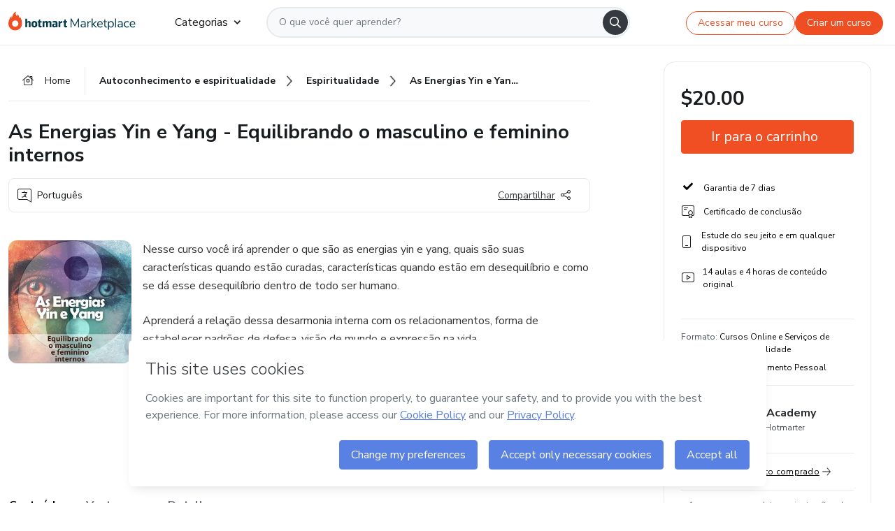

--- FILE ---
content_type: text/html;charset=UTF-8
request_url: https://sso.hotmart.com/signup?variant&noLogo&nofooter&transparent&embed&locale=pt-br&service=https%3A%2F%2Fapp.hotmart.com%2F&isEmbed=true&element=modal&url=https://sso.hotmart.com/signup?variant&noLogo&nofooter&transparent&embed&locale=pt-br&referrer=https://hotmart.com/marketplace/produtos/energiasyinyang/U61274325Y
body_size: 21949
content:
<!DOCTYPE html><html id="root" lang="pt-BR">
<head>
    <meta charset="UTF-8"/><meta http-equiv="X-UA-Compatible" content="IE=edge"/><meta name="viewport" content="width=device-width, initial-scale=1, shrink-to-fit=no"/><meta name="_csrf"/><meta name="_csrf_header"
          content="_csrf"/><title>Cadastro - Hotmart</title>

    <link rel="stylesheet" type="text/css" href="/webjars/normalize.css/8.0.1/normalize-112272e51c80ffe5bd01becd2ce7d656.css" /><link rel="stylesheet" type="text/css" href="/webjars/bootstrap/5.2.0/css/bootstrap-grid.min-c7188b04e91a2f04d198acbd020e193d.css" /><link rel="stylesheet" type="text/css" href="/webjars/material-components-web/14.0.0/dist/material-components-web.min-9da9033e8d04504fe54b3dbb1298fd78.css" /><link rel="stylesheet" type="text/css" href="/webjars/mdi__font/6.5.95/css/materialdesignicons.min-39eba25ee130ff95e98b93f32a61fa70.css" /><link rel="stylesheet" type="text/css" href="https://stackpath.bootstrapcdn.com/bootstrap/4.5.0/css/bootstrap.min.css" integrity="sha384-9aIt2nRpC12Uk9gS9baDl411NQApFmC26EwAOH8WgZl5MYYxFfc+NcPb1dKGj7Sk" crossorigin="anonymous"/><link rel="stylesheet" type="text/css" href="https://fonts.googleapis.com/css?family=Nunito+Sans:400,400i,700"/><link rel="stylesheet" type="text/css" href="/themes/custom/css/custom-64662a4b0e736b5f508636d616f5a5a1.css?v=0.10.1"/><link id="favicon" rel="shortcut icon" href="/favicon-transparent-11fb4799192313dd5474a343d9cc0a17.ico" type="image/x-icon"/><script type="text/javascript">
  class ClientInfo {
    #data = null;

    constructor() {
      // Ensures CLIENT_INFO as a singleton.
      if (!window.CLIENT_INFO) this.#fetchData();
    }
    /**
     * @description
     * Fetches client info. 
     * i.e: client IP, region, timezone and so on.
     */
    async #fetchData() {
      try {
        const response = await fetch('https://api-ip.hotmart.com/api/ip/info');

        if (response.status !== 200) throw response.status;

        this.#data = await response.json();
      } catch (error) {
        console.error('[API-IP-HOTMART]', error);
      }
    }

    async #getProperty(name = '') {
      if (this.#data) return this.#data[name];

      await this.#fetchData();
      return this.#data[name];
    }

    getIp() {
      return this.#getProperty('ip');
    }
  }
  // Attaches client location information to the Window object as soon as the client-info fragment is injected.
  window.CLIENT_INFO = new ClientInfo();
</script>
<script type="text/javascript" src="/analytics/analytics-3bdb0c17ce2ae3fce698f60f34cbc64a.js"></script>
    <script type="text/javascript" src="/analytics/analytics-dataLayer-754ae0dd54359dd8b25ccd0f660e69ae.js"></script>
    <script type="text/javascript" src="/utils/fields-90a70bd5e71881f870de5af4bb22077f.js"></script>
    <link rel="canonical" href="https://sso.hotmart.com/signup" /><meta http-equiv="X-UA-Compatible" content="IE=edge"/><meta name="viewport" content="width=device-width, initial-scale=1, shrink-to-fit=no"/></head>

<body class="hot-application dark-mode new-variant embed new-variant--transparent    without-footer"
    >
    <noscript>
  <iframe src="https://www.googletagmanager.com/ns.html?id=GTM-PKWBBW7" height="0" width="0"
    style="display:none;visibility:hidden">
  </iframe>
</noscript>
    
    <script type="text/javascript">
    /*<![CDATA[*/
    var GET_SERVICE_NAME = "Business Workspace"
    var GET_THEME_NAME = "custom"
    var GET_CLIENT_ID = "8cef361b-94f8-4679-bd92-9d1cb496452d"
    var IS_LOCAL = false
    var IS_STAGING = false
    var IS_PRODUCTION = true
    var ENV = "production"
    var RETRIEVE_DEVICE_FINGERPRINT = true
    var IS_PASSWORDLESS = false
    var IS_CLARITY_ENABLED = true
    
    /**
     * Error message mapping configuration for toast error conversion system
     * 
     * @description
     * Maps error keys to message pairs (default/override) used by the toast error
     * conversion system. When a toast error appears, the system matches the
     * 'default' message and replaces it with the 'override' message for field validation.
     * 
     * @example
     * // Toast shows default message: "Authentication failed"
     * // System converts to override: "Please verify your credentials"
     */
    var ERRORS_OVERRIDE = {
        'signup.email.duplicate': {
            default: "Email existente. Identificamos que voc\u00EA j\u00E1 possui uma conta com este email na Hotmart. Recupere sua senha e\/ou fa\u00E7a login.",
            override: "Este e-mail j\u00E1 est\u00E1 associado a uma conta. <a href=\"#\" onclick=\"switchToLogin()\">Clique para entrar na sua conta.<\/a>"
        },
        'login.invalid.credentials': {
            default: "Usu\u00E1rio ou senha inv\u00E1lidos.",
            override: "Email ou senha incorretos. Verifique se digitou tudo corretamente."
        },
        'passwordless.code.invalid': {
            default: "C\u00F3digo inv\u00E1lido",
            override: "C\u00F3digo inv\u00E1lido"
        },
        'passwordless.code.expired': {
            default: "C\u00F3digo expirado",
            override: "C\u00F3digo expirado"
        },
        'passwordless.authentication.failure': {
            default: "As credenciais s\u00E3o rejeitadas\/inv\u00E1lidas e a tentativa de autentica\u00E7\u00E3o falhou.",
            override: "C\u00F3digo inv\u00E1lido"
        }
    }
</script>
<script type="text/javascript">
  const getToggle = async (name) => {
    if (!name || window.ENV === 'production') return;

    TOGGLES = window.TOGGLES || new Map();

    if (TOGGLES.has(name)) return TOGGLES.get(name);

    try {
      const response = await fetch(`/rest/v1/unleash/toggle?toggle=${name}`)

      if (response.status !== 200) return;

      const {value} = await response.json();

      TOGGLES.set(name, !!value);

      return TOGGLES.get(name);
    } catch (error) {
      console.error('TOGGLE', error)
    }
  };
</script>
    <script type="text/javascript">
  /*<![CDATA[*/
  (() => {
    if (typeof window.injectFile === 'function') return;

    window.injectFile = (type, src, id = '') => {
      if (type === 'js') {
        const script = document.createElement('script');
        script.id = id;
        script.src = src;
        script.type = 'text/javascript';
        document.head.appendChild(script);

        return;
      }
      if (type === 'css') {
        const link = document.createElement('link');
        link.id = id;
        link.href = src;
        link.rel = 'stylesheet';
        link.as = 'stylesheet';
        link.type = 'text/css';
        document.head.appendChild(link);
      }
    }
  })();
  /*]]>*/
</script>

  <link id="js-production" rel="preload" as="script" href="/themes/custom/js/custom.bundle.min.js?v=0.10.1" /><script type="text/javascript">
  /*<![CDATA[*/
  (async () => {
    const type = "js";
    const stagingSrc = "\/themes\/custom\/js\/custom.bundle.js?v=0.10.1";
    const productionSrc = "\/themes\/custom\/js\/custom.bundle.min.js?v=0.10.1";
    const TOGGLE_NAME = 'SSO_PRODUCTION_BUNDLE_ACTIVE';
    
    try {
      const toggleValue = await getToggle(TOGGLE_NAME);
      const toggleActive = ENV === 'staging' && toggleValue === true;
      const isProduction = ENV === 'production';
      const src = isProduction || toggleActive ? productionSrc : stagingSrc;
      
      window.injectFile(type, src, `bundle-${type}`);
    } catch (error) {
      console.error('[Load bundle]', error)
    }
  })();
  /*]]>*/
  </script>
<script type="text/javascript" src="/webjars/es5-shim/4.5.9/es5-shim.min-136920ce3d575efb89300c3c277555fb.js"></script>
<script type="text/javascript" src="/webjars/css-vars-ponyfill/2.4.7/dist/css-vars-ponyfill.min-dc852ae58e431362175e9c153084bc4b.js"></script>
<script type="text/javascript" src="/webjars/jquery/3.6.1/jquery.min-00727d1d5d9c90f7de826f1a4a9cc632.js"></script>
<script type="text/javascript" src="/webjars/material-components-web/14.0.0/dist/material-components-web.min-3c99031127092dd1984f2e3aa6aeed8b.js"></script>
<script type="text/javascript" src="/webjars/dompurify/2.4.3/dist/purify.min-64ed1148755a7234aadfe2083c2a730b.js"></script>
<script type="text/javascript" src="//stackpath.bootstrapcdn.com/bootstrap/4.5.0/js/bootstrap.min.js"></script>
<script type="text/javascript" src="https://cdn.jsdelivr.net/npm/jquery-validation@1.17.0/dist/jquery.validate.min.js"></script>


<script type="text/javascript" src="/js/cas-61f5fd5b78d6ef99156138850adf0698.js?v=0.10.1,/js/material.js"></script>
<script type="text/javascript" src="//static.hotmart.com/hot-gdpr/cookieconsent.min.js"></script>

<script>
    if (typeof resourceLoadedSuccessfully === "function") {
        /*<![CDATA[*/
        const isEmbedded = true;
        /*]]>*/
        if (isEmbedded) {
            resourceLoadedSuccessfullyEmbedded();
        } else {
            resourceLoadedSuccessfully();
        }
    }
    cssVars({});

    function resourceLoadedSuccessfullyEmbedded() {
        /* 
        FROM cas-server-support-thymeleaf
        VERSION 6.3.7.4
        NEED TO CHECK DIFF WHEN UPDATING APEREO CAS PLATFORM, REMOVED FOCUS TO AVOID UNWANTED SCROLL
        */
        $(document).ready(function () {
            if (trackGeoLocation) {
                requestGeoPosition();
            }

            preserveAnchorTagOnForm();
            preventFormResubmission();

            let $revealpassword = $('.reveal-password');
            $revealpassword.mouseup(function (ev) {
                $('.pwd').attr('type', 'password');
                $(".reveal-password-icon").removeClass("mdi mdi-eye-off").addClass("mdi mdi-eye");
                ev.preventDefault();
            })

            $revealpassword.mousedown(function (ev) {
                $('.pwd').attr('type', 'text');
                $(".reveal-password-icon").removeClass("mdi mdi-eye").addClass("mdi mdi-eye-off");
                ev.preventDefault();
            });

            if (typeof (jqueryReady) == 'function') {
                jqueryReady();
            }
        });
    }
    
    function redirectToLogin() {
        let destination = "/login";
        let pathname = window.location.pathname;
        if (pathname.indexOf("/oidc/authorize") >= 0) {
            destination = "/oidc/authorize";
        } else if (pathname.indexOf("/oidc/oidcAuthorize") >= 0) {
            destination = "/oidc/oidcAuthorize";
        } else if (pathname.indexOf("/oauth2.0/authorize") >= 0) {
            destination = "/oauth2.0/authorize";
        }
        window.location.href = destination + window.location.search;
    }

    $(document).ready(function () {
        $('.toast').toast({animation: true, delay: 4000});
        $('.toast').toast('show');
    });

    function saveSignupState() {
        const state = {
            referrer: document.referrer,
            url: document.URL,
            isEmbed: window.self !== window.top,
            when: new Date()
        };

        localStorage.setItem("sso.signup.state", JSON.stringify(state));
    }
    
    function saveLoginState() {
        let origin;
        let ssoDomain = document.location.protocol + "//" + document.location.host;
        if (document.referrer && document.referrer.substring(0, ssoDomain.length) !== ssoDomain) {
            origin = document.referrer.split("?")[0];
        }

        /*<![CDATA[*/
        let propertyReferrer = ""
        /*]]>*/
        if(propertyReferrer != '') {
           origin = propertyReferrer;
        }

        let state;
        if (localStorage.getItem("sso.state")) {
            state = JSON.parse(localStorage.getItem("sso.state"));
            state.url = document.URL;
            state.referrer = origin ? origin : state.referrer;
            state.when = new Date();
        } else {
            state = {
                referrer: origin,
                url: document.URL,
                when: new Date()
            };
        }

        localStorage.setItem("sso.state", JSON.stringify(state));
    }

    function getUrlParameter(sUrl, sParam) {
        const sQueryString = sUrl.substring(sUrl.indexOf('?') + 1);
        let sPageURL = sQueryString,
            sURLVariables = sPageURL.split('&'),
            sParameterName,
            i;

        for (i = 0; i < sURLVariables.length; i++) {
            sParameterName = sURLVariables[i].split('=');

            if (sParameterName[0] === sParam) {
                return sParameterName[1] === undefined ? true : decodeURIComponent(sParameterName[1]);
            }
        }
    }

    function resolveRedirectUrl(fallbackUrl) {
        const sState = localStorage.getItem("sso.state");
        if (sState) {
            const state = JSON.parse(sState);
            if (state.referrer) {
                return state.referrer;
            } else {
                const service = getUrlParameter(state.url, "service");
                if (service) {
                    const url = getUrlParameter(service, "redirect_uri");
                    if (url) {
                        return url;
                    }

                    return service;
                }
            }
        }

        return fallbackUrl;
    }

    function loginEvent(url) {
        const transformedUrl = convertToSnakeCase(url.replace(/https_|http_|www_|_com|_br/g,''));
        analyticsEvent(GET_SERVICE_NAME, "Login", "Login", "Login", "login_" + transformedUrl);
    }

    function handleLoginRedirect(element) {
        /*<![CDATA[*/
        const fallbackUrl = "https://www.hotmart.com/pt-BR";
        /*]]>*/

        const url = resolveRedirectUrl(fallbackUrl);
        loginEvent(url)
        element.attr("href", url);
        window.top.location.href = url;
    }

    function togglePassword(button, fieldId) {
        const field = document.getElementById(fieldId);
        button.classList.add("mystyle");
        if (field.type === "password") {
            field.type = "text";
            // TODO replace only svg reference
            button.innerHTML = "<svg class=\"svg-inline--fa fa-eye-slash fa-w-20\" aria-hidden=\"true\" focusable=\"false\" data-prefix=\"far\" data-icon=\"eye-slash\" role=\"img\" xmlns=\"http://www.w3.org/2000/svg\" viewBox=\"0 0 640 512\" data-fa-i2svg=\"\"><path fill=\"currentColor\" d=\"M634 471L36 3.51A16 16 0 0 0 13.51 6l-10 12.49A16 16 0 0 0 6 41l598 467.49a16 16 0 0 0 22.49-2.49l10-12.49A16 16 0 0 0 634 471zM296.79 146.47l134.79 105.38C429.36 191.91 380.48 144 320 144a112.26 112.26 0 0 0-23.21 2.47zm46.42 219.07L208.42 260.16C210.65 320.09 259.53 368 320 368a113 113 0 0 0 23.21-2.46zM320 112c98.65 0 189.09 55 237.93 144a285.53 285.53 0 0 1-44 60.2l37.74 29.5a333.7 333.7 0 0 0 52.9-75.11 32.35 32.35 0 0 0 0-29.19C550.29 135.59 442.93 64 320 64c-36.7 0-71.71 7-104.63 18.81l46.41 36.29c18.94-4.3 38.34-7.1 58.22-7.1zm0 288c-98.65 0-189.08-55-237.93-144a285.47 285.47 0 0 1 44.05-60.19l-37.74-29.5a333.6 333.6 0 0 0-52.89 75.1 32.35 32.35 0 0 0 0 29.19C89.72 376.41 197.08 448 320 448c36.7 0 71.71-7.05 104.63-18.81l-46.41-36.28C359.28 397.2 339.89 400 320 400z\"></path></svg>";
        } else {
            field.type = "password";
            // TODO replace only svg reference
            button.innerHTML = "<svg class=\"svg-inline--fa fa-eye fa-w-18\" aria-hidden=\"true\" focusable=\"false\" data-prefix=\"far\" data-icon=\"eye\" role=\"img\" xmlns=\"http://www.w3.org/2000/svg\" viewBox=\"0 0 576 512\" data-fa-i2svg=\"\"><path fill=\"currentColor\" d=\"M288 144a110.94 110.94 0 0 0-31.24 5 55.4 55.4 0 0 1 7.24 27 56 56 0 0 1-56 56 55.4 55.4 0 0 1-27-7.24A111.71 111.71 0 1 0 288 144zm284.52 97.4C518.29 135.59 410.93 64 288 64S57.68 135.64 3.48 241.41a32.35 32.35 0 0 0 0 29.19C57.71 376.41 165.07 448 288 448s230.32-71.64 284.52-177.41a32.35 32.35 0 0 0 0-29.19zM288 400c-98.65 0-189.09-55-237.93-144C98.91 167 189.34 112 288 112s189.09 55 237.93 144C477.1 345 386.66 400 288 400z\"></path></svg>";
        }
    }

    function clearSessionAndRedirect(redirectUrl) {
        const urlLogin = "https:\/\/sso.hotmart.com\/signup?variant\u0026noLogo\u0026nofooter\u0026transparent\u0026embed\u0026locale=pt-br\u0026service=https%3A%2F%2Fapp.hotmart.com%2F\u0026isEmbed=true\u0026element=modal\u0026url=https:\/\/sso.hotmart.com\/signup?variant\u0026noLogo\u0026nofooter\u0026transparent\u0026embed\u0026locale=pt-br\u0026referrer=https:\/\/hotmart.com\/marketplace\/produtos\/energiasyinyang\/U61274325Y";
        const redirect = urlLogin || redirectUrl

        $('body').append('<div id="clearSessionDiv" class="d-none"></div>');
        $('<iframe>', {
            id: 'clearSessionIframe',
            src: location.origin + '/logout',
            onload: function () {
                setTimeout(function () {location.href = redirect;}, 500);
            }
        }).appendTo('#clearSessionDiv');
    }

    const clearUrlParam = (paramName = '') => {
        const url = new URL(window.location.href)
        const urlLogin = "https:\/\/sso.hotmart.com\/signup?variant\u0026noLogo\u0026nofooter\u0026transparent\u0026embed\u0026locale=pt-br\u0026service=https%3A%2F%2Fapp.hotmart.com%2F\u0026isEmbed=true\u0026element=modal\u0026url=https:\/\/sso.hotmart.com\/signup?variant\u0026noLogo\u0026nofooter\u0026transparent\u0026embed\u0026locale=pt-br\u0026referrer=https:\/\/hotmart.com\/marketplace\/produtos\/energiasyinyang\/U61274325Y";
        const redirect = urlLogin || url.href
        
        url.searchParams.delete(paramName)
        window.history.replaceState(null, '', url)

        window.location.href = redirect
    }

    const convertToSnakeCase = string => {
        return string.replace(/\W+/g, " ")
            .split(/ |\B(?=[A-Z])/)
            .map(word => word.toLowerCase())
            .join('_');
    }

    const createUUID = () => {
        return 'xxxxxxxx-xxxx-4xxx-yxxx-xxxxxxxxxxxx'.replace(/[xy]/g, c => {
            const r = (Math.random() * 16) | 0;
            const v = c === 'x' ? r : (r & 0x3) | 0x8;
            return v.toString(16);
        });
    }

    // Redirects the user to the correct domain if they are on a surrogate domain
    function redirectIfSurrogate() {
        const currentUrl = new URL(window.location.href);
        
        if (currentUrl.host.includes('-surrogate')) {
            const updatedHost = currentUrl.host.replace('-surrogate', '');
            
            currentUrl.host = updatedHost;
            
            window.location.href = currentUrl.toString();
        }
    }

    redirectIfSurrogate();
    
    scriptRunner = (fn) => {
        document.readyState === 'complete' ? fn() : window.addEventListener('load', fn)
    }
</script>
    <script>
  /*<![CDATA[*/
  var trackGeoLocation = false;
  var googleAnalyticsTrackingId = null;
  /*]]>*/
</script>
    <script type="text/javascript">
        $(document).ready(function () {
            let csrf = $('meta[name="_csrf"]').attr('content');
            let csrfHeader = $('meta[name="_csrf_header"]').attr('content');
            $('form').each(function () {
                $(this).append('<input type="hidden" name="' + csrfHeader + '" value="' + csrf + '"/>');
            });
        });
    </script>
<script type="text/javascript" src="/utils/cookies-6ba433f6da7132f97750cf18e2b4a74e.js"></script>
    <div class="modal fade" id="app-modal" tabindex="-1" role="dialog" aria-labelledby="myModalLabel" aria-hidden="true">
    <div class="modal-dialog modal-dialog-centered" role="document">
      <div class="modal-content">
        <button type="button" id="iconClose" class="close" data-dismiss="modal" aria-label="Close">
          <span aria-hidden="true">&times;</span>
        </button>
        <img loading="lazy" id="modal-image" alt="Icon modal"><div class="modal-header" id="modal-header">
          <h5 class="modal-title text-center" id="modal-title">Título do Modal</h5>
        </div>
        <div class="modal-body" id="modal-body"></div>
        <div class="modal-footer" id="modal-footer">
          <button type="button" id="buttonClose" class="btn modal-btn-close" data-dismiss="modal">Fechar</button>
          <button type="button" class="btn btn-primary modal-btn-action" id="actionButton">Salvar mudanças</button>
        </div>
      </div>
    </div>
  </div>

  
<script type="text/javascript">
  /*<![CDATA[*/
    const title = "Os Cookies est\u00E3o desativados";
    const body = "Os Cookies do seu navegador est\u00E3o desativados. Ative-os para acesar a plataforma. <a href=\"https:\/\/help.hotmart.com\/pt-BR\/article\/como-permitir-cookies-no-seu-navegador\/17198106086285\" class=\"font-weight-bold modal__link\" target=\"_blank\">Saiba mais<\/a>";
    const textActionButton = "Tentar novamente";
  /*]]>*/

  window.addEventListener('load', () => {
    if (!navigator.cookieEnabled) {
      const modal = new window.Modal();
      modal.show({
        title,
        body,
        textActionButton,
        hideCloseButton: true,
        hideCloseIcon: true,
        disableBackdrop: true,
        actionCallback: () => {
          window.location.reload();
        }
      });
    }
  })
  </script>
<main role="main" class="hot-login">
        <div id="loader" class="loader">
            <span class="spinner-border" role="status" aria-hidden="true"></span>
        </div>

        <div class="hot-authentication">
            <div id="authentication-wrapper" class="authentication-sidebar">
                <header id="login-custom-header" class="login-custom-header hidden">
        <hc-h id="header-title"size="small">Logo</hc-h>
    <img id="login-custom-header-logo" class="login-custom-header-logo hidden"><hc-button 
        id="help-button" class="hidden" variation="secondary" context="neutral" size="small"
        href="https://help.hotmart.com/pt-br/article/39413024793613/" target="_blank">
            <i slot="icon" class="fa-light fa-pen">
                <svg xmlns="http://www.w3.org/2000/svg" viewBox="0 0 512 512" class="circle-question" fill="#707780" width="14px"><!--!Font Awesome Free v7.0.1 by @fontawesome - https://fontawesome.com License - https://fontawesome.com/license/free Copyright 2025 Fonticons, Inc.--><path d="M464 256a208 208 0 1 0 -416 0 208 208 0 1 0 416 0zM0 256a256 256 0 1 1 512 0 256 256 0 1 1 -512 0zm256-80c-17.7 0-32 14.3-32 32 0 13.3-10.7 24-24 24s-24-10.7-24-24c0-44.2 35.8-80 80-80s80 35.8 80 80c0 47.2-36 67.2-56 74.5l0 3.8c0 13.3-10.7 24-24 24s-24-10.7-24-24l0-8.1c0-20.5 14.8-35.2 30.1-40.2 6.4-2.1 13.2-5.5 18.2-10.3 4.3-4.2 7.7-10 7.7-19.6 0-17.7-14.3-32-32-32zM224 368a32 32 0 1 1 64 0 32 32 0 1 1 -64 0z"/></svg>
            </i>
            <slot>Ajuda</slot>
        </hc-button>
</header>
                <div id="wrapper-card" class="authentication authentication-wrapper d-flex flex-column ">
                        <div class="authentication__main-content authentication-sidebar-content d-flex flex-column justify-content-end h-100 justify-content-center">
                            <div class="d-flex w-100 align-items-center justify-content-center login-title">
                                <hc-p id="brand-name"></hc-p>
                                <img id="brand-logo" class="brand-logo hidden" alt="Logo"></div>
                            <hc-h id="screen-title" class="page-title" size="small" strong>Criar conta</hc-h>
        <hc-p size="micro" id="signup">
            <span>Cadastro rápido, seguro e do seu jeito.</span>
        </hc-p>
        <form class="signup-form d-flex flex-column h-100" method="post" id="fm2" autocomplete="off">
            <div id="social-login-custom">
  <script type="text/javascript" defer>
    const signUpProvider = "1";
    const signUpProviderOk = "0";
    const signUpUserProfile = "SELLER";
    const signUpUrl = "\/signup?service=https%3A%2F%2Fapp.hotmart.com%2F";
    const isTemplateHotmartApp = GET_THEME_NAME === 'hotmart-app';

    function redirect(button) {
      const href = button?.getAttribute('data-href');
      const url = new URL(href, window.location.origin);
      const serviceEncoded = url.searchParams.get('service');

      if (window.RETRIEVE_DEVICE_FINGERPRINT && window.DEVICE_FINGERPRINT && serviceEncoded) {
        const serviceUrl = new URL(serviceEncoded);
        const did = window.DEVICE_FINGERPRINT;
        serviceUrl.searchParams.append('did', did);
        url.searchParams.set('service', serviceUrl.toString());
      }
      
      window.top.location.href = url.toString();
    }

    function showAgreeErrorToast() {
      const toastElement = document.getElementById('toast-error-agree')
      toastElement?.classList.remove('d-none');
      $('.toast').toast({ animation: true, delay: 4000 });
      $('.toast').toast('show');
    }

    function updateUrlWithParams(baseLocation, providerSelected) {
      const agreeCheckBox = document.getElementById('agreeCheckBox');
      const seller = document.getElementById('seller');
      const buyer = document.getElementById('buyer');

      let location = `${baseLocation}&providerSelected=${providerSelected}`;

      if (!agreeCheckBox?.checked) {
        location += '&agreeCheckBoxUnChecked=1';
      } else if (seller?.checked) {
        location += '&userProfile=SELLER';
      } else if (buyer?.checked || isTemplateHotmartApp) {
        location += '&userProfile=BUYER';
      }

      return location;
    }

    function validAgreeCheckBox() {
      const agreeCheckBox = document.getElementById('agreeCheckBox');
      return agreeCheckBox?.checked
    }

    function handleSignUpProvider(button) {
      const providerSelected = button.getAttribute("providerSelected");
      const providerInput = document.getElementById('providerSelected');
      let location = button.getAttribute('data-href');

      if (signUpProvider === '1' && signUpProviderOk === '0') {
        if (providerInput && providerSelected) {
          providerInput.value = providerSelected;
          location = updateUrlWithParams(signUpUrl, providerSelected);
        }
        syncAgreeCheckBoxState();
      }

      if (validAgreeCheckBox()) {
        window.top.location.href = location;
      } else {
        showAgreeErrorToast()
      }
    }

    function syncAgreeCheckBoxState() {
      const url = new URL(window.location.href);
      const agreeCheckBox = document.getElementById('agreeCheckBox');

      if (agreeCheckBox.checked) {
        url.searchParams.delete('agreeCheckBoxUnChecked');
        window.history.replaceState(null, '', url);
      }
    }

    function modalSignupApple(button) {
      if (!window.Modal) return;

      const modal = new window.Modal();
      const title = "Compartilhe seu email e melhore sua experi\u00EAncia";
      const body = "<p>Ao usar Apple para seu cadastro, voc\u00EA pode <strong>compartilhar<\/strong> ou <strong>ocultar<\/strong> seu email.<\/p><p>Se voc\u00EA optar por <strong>ocultar seu email<\/strong>, <strong>n\u00E3o conseguiremos identificar sua conta<\/strong> e direcionar as compras Hotmart para ela.<\/p><p>Sugerimos que selecione a op\u00E7\u00E3o <strong>Compartilhar Meu Email<\/strong> para uma melhor experi\u00EAncia com nossos produtos.<\/p>";
      const textButtonAction = "Ir para cadastro Apple";
      const textCloseButton = "Fechar";

      if (validAgreeCheckBox()) {
        modal.show({
          title: title,
          body: body,
          textActionButton: textButtonAction,
          textCloseButton: textCloseButton,
          image: 'themes/hotmart/images/modal-signup-apple.svg',
          disableBackdrop: true,
          actionCallback: () => {
            modal.hide();
            handleSignUpProvider(button);
          }
        });
      } else {
        showAgreeErrorToast()
      }
    }

    if (signUpProviderOk === '1') {
      const idProviderButton = 'providerButton_' + document.getElementById('providerSelected').value;
      const providerButton = document.getElementById(idProviderButton);

      if (providerButton) {
        analyticsEvent(GET_SERVICE_NAME, 'CreateYourAccount', 'CreateAnAccount', signUpUserProfile);
        redirect(providerButton);
      }
    }
  </script>

  <style>
    .sso-providers__button {
      flex: 1;
      font-size: 16px;
      width: 100%;
      font-weight: 400;
      height: 44px;
      border: 1px solid #D9D9D9;
      border-radius: 5px;
      background-color: transparent;
      margin-bottom: 10px;
    }

    .sso-providers__button__icon {
      font-size: 16px;
    }

    body.hot-application .sso-providers__button svg {
      fill: #000;
    }

    body.new-variant--light .sso-providers__button svg {
      fill: #fff;
    }

    body.new-variant--dark .sso-providers__button svg {
      fill: #000;
    }

    body.new-variant:not(.new-variant--light):not(.new-variant--dark) .sso-providers__button svg {
      fill: #000;
    }

    .sso_providers__button__dark {
      border: 0.87px solid #000;
    }

    .sso-providers__button__text {
      margin-left: 10px;
    }

    body.new-variant--dark span {
      color: #000 !important;
    }

    /* LIGHT/DARK MODE TEMPLATE CUSTOM */
    .dark-mode span {
      color: #fff !important;
    }

    .dark-mode .icon-white path {
      fill: #fff;
    }

    .divider-line {
      border-bottom: 1px solid #D9D9D9;
      margin: 10px 0;
      flex-basis: 45%;
    }

    .divider-container {
      display: flex;
      justify-content: center;
      column-gap: 5%;
      margin-bottom: var(--spacer-3);
    }

    .top-variant {
      margin-bottom: var(--spacer-4);
    }
  </style>
    <!-- SSO providers divider --><div role="alert" id="toast-error-agree" class="toast d-none" aria-live="assertive" aria-atomic="true">
    <div class="toast-body">
      <p class="mb-0">Aceite os Termos de Uso da Hotmart para continuar</p>
    </div>
  </div>
  <!-- Signin/up google --><div class="sso_providers">
    <!-- Render Google button first --><button track-event type="button"
          id="providerButton_google2" providerSelected="google2" class="sso-providers__button"
          onclick="handleSignUpProvider(this)" data-href="clientredirect?client_name=Google&amp;service=https%3A%2F%2Fapp.hotmart.com%2F&amp;locale=pt-br">

          <svg xmlns="http://www.w3.org/2000/svg" width="16" class="sso-providers__button__icon svg-inline--fa"
            viewBox="-3 0 262 262" preserveAspectRatio="xMidYMid">
            <path
              d="M255.878 133.451c0-10.734-.871-18.567-2.756-26.69H130.55v48.448h71.947c-1.45 12.04-9.283 30.172-26.69 42.356l-.244 1.622 38.755 30.023 2.685.268c24.659-22.774 38.875-56.282 38.875-96.027"
              fill="#4285F4" /><path
              d="M130.55 261.1c35.248 0 64.839-11.605 86.453-31.622l-41.196-31.913c-11.024 7.688-25.82 13.055-45.257 13.055-34.523 0-63.824-22.773-74.269-54.25l-1.531.13-40.298 31.187-.527 1.465C35.393 231.798 79.49 261.1 130.55 261.1"
              fill="#34A853" /><path
              d="M56.281 156.37c-2.756-8.123-4.351-16.827-4.351-25.82 0-8.994 1.595-17.697 4.206-25.82l-.073-1.73L15.26 71.312l-1.335.635C5.077 89.644 0 109.517 0 130.55s5.077 40.905 13.925 58.602l42.356-32.782"
              fill="#FBBC05" /><path
              d="M130.55 50.479c24.514 0 41.05 10.589 50.479 19.438l36.844-35.974C195.245 12.91 165.798 0 130.55 0 79.49 0 35.393 29.301 13.925 71.947l42.211 32.783c10.59-31.477 39.891-54.251 74.414-54.251"
              fill="#EB4335" /></svg>
          <span class="sso-providers__button__text">Entrar com Google</span>
        </button>
      <!-- Signin/up apple --><!-- Render Apple button second --><button track-event type="button"
          id="providerButton_apple" providerSelected="apple" class="sso-providers__button"
          onclick="modalSignupApple(this)" data-href="clientredirect?client_name=Apple&amp;service=https%3A%2F%2Fapp.hotmart.com%2F&amp;locale=pt-br">

          <svg xmlns="http://www.w3.org/2000/svg" width="16"
            class="sso-providers__button__icon icon-white svg-inline--fa" viewBox="0 0 17 21" fill="none">
            <path
              d="M14.2182 10.6686C14.2093 9.01443 14.9501 7.76593 16.4496 6.84646C15.6106 5.63402 14.3432 4.96695 12.6696 4.83624C11.0853 4.71004 9.35373 5.76923 8.72001 5.76923C8.05059 5.76923 6.51537 4.88131 5.31041 4.88131C2.82016 4.92188 0.173706 6.88702 0.173706 10.8849C0.173706 12.0658 0.387921 13.2858 0.816352 14.5448C1.38759 16.1989 3.44942 20.2554 5.6005 20.1878C6.72513 20.1608 7.51951 19.381 8.98331 19.381C10.4025 19.381 11.1389 20.1878 12.3929 20.1878C14.5618 20.1563 16.4273 16.4694 16.9718 14.8107C14.062 13.427 14.2182 10.7542 14.2182 10.6686ZM11.6922 3.26773C12.9106 1.80739 12.799 0.477765 12.7633 0C11.6878 0.063101 10.4427 0.739183 9.73307 1.57302C8.95208 2.46545 8.4924 3.56971 8.59059 4.8137C9.75538 4.90385 10.8175 4.29988 11.6922 3.26773Z" /></svg>
          <span class="sso-providers__button__text">Entrar com Apple</span>
        </button>
      <input type="hidden" id="providerSelected" name="providerSelected"
      value="SELLER" /></div>

  <div id="sso-providers-divider">
    <div>
      <div class="divider-container">
        <div class="divider-line"></div>
          <span class="text-muted">ou</span>
        <div class="divider-line"></div>
      </div>
    </div>
  </div>
  </div>
<div class="flex-grow-1 d-flex flex-column align-items-center">
                    <hc-form-field>
                        <label class="auth__profile-text" for="name">Nome</label>
                        <input id="name"
                            tabindex="1"
                            type="text"
                            placeholder="Seu nome completo" name="name" value=""
                        /></hc-form-field> 

                    <hc-form-field>
                        <label slot="label" for="username">Email</label>
                        <input id="username"
                            tabindex="2"
                            type="text"
                            placeholder="Seu email" name="username" value=""
                        /></hc-form-field> 

                <hc-form-field icon-position="end">
                    <label slot="label" for="password">Senha</label>
                    <input id="password"
                        type="password"
                        name="password"
                        tabindex="3"
                        maxlength="20"
                        placeholder="Digite a senha desejada" value=""
                    /><span class="js-show-password">
                        <button type="button" class="hot-btn--link mb-2" onclick="togglePassword(this, 'password')">
                            <svg class="svg-inline--fa fa-eye fa-w-18" aria-hidden="true" focusable="false" data-prefix="far" data-icon="eye" role="img" xmlns="http://www.w3.org/2000/svg" viewBox="0 0 576 512" data-fa-i2svg=""><path fill="currentColor" d="M288 144a110.94 110.94 0 0 0-31.24 5 55.4 55.4 0 0 1 7.24 27 56 56 0 0 1-56 56 55.4 55.4 0 0 1-27-7.24A111.71 111.71 0 1 0 288 144zm284.52 97.4C518.29 135.59 410.93 64 288 64S57.68 135.64 3.48 241.41a32.35 32.35 0 0 0 0 29.19C57.71 376.41 165.07 448 288 448s230.32-71.64 284.52-177.41a32.35 32.35 0 0 0 0-29.19zM288 400c-98.65 0-189.09-55-237.93-144C98.91 167 189.34 112 288 112s189.09 55 237.93 144C477.1 345 386.66 400 288 400z"></path></svg>
                        </button>
                    </span>
                </hc-form-field>

                <hc-form-field icon-position="end">
                    <label slot="label" for="passwordConfirmation">Confirmar senha</label>
                    <input id="passwordConfirmation"
                        type="password"
                        name="passwordConfirmation"
                        tabindex="4"
                        maxlength="20"
                        placeholder="Digite a senha novamente" value=""
                    /><span class="js-show-password">
                        <button type="button" class="hot-btn--link mb-2" onclick="togglePassword(this, 'passwordConfirmation')">
                            <svg class="svg-inline--fa fa-eye fa-w-18" aria-hidden="true" focusable="false" data-prefix="far" data-icon="eye" role="img" xmlns="http://www.w3.org/2000/svg" viewBox="0 0 576 512" data-fa-i2svg=""><path fill="currentColor" d="M288 144a110.94 110.94 0 0 0-31.24 5 55.4 55.4 0 0 1 7.24 27 56 56 0 0 1-56 56 55.4 55.4 0 0 1-27-7.24A111.71 111.71 0 1 0 288 144zm284.52 97.4C518.29 135.59 410.93 64 288 64S57.68 135.64 3.48 241.41a32.35 32.35 0 0 0 0 29.19C57.71 376.41 165.07 448 288 448s230.32-71.64 284.52-177.41a32.35 32.35 0 0 0 0-29.19zM288 400c-98.65 0-189.09-55-237.93-144C98.91 167 189.34 112 288 112s189.09 55 237.93 144C477.1 345 386.66 400 288 400z"></path></svg>
                        </button>
                    </span>
                </hc-form-field>

                <hc-p size="nano">
                    <span>A senha deve conter: mais de 7 caracteres, letras e números</span>
                </hc-p>

                <div id="userProfileOptions" class="hidden">
                    <p class="auth__profile-text mb-2">O que você busca na Hotmart?</p>
        
                    <div class="auth__profile-box mb-4 d-flex flex-wrap">
                      <input tabindex="5" id="seller" class="auth__profile-input d-none" type="radio" name="profile" value="SELLER" checked="checked"><label class="auth__profile-label p-3 flex-grow-1 m-0 w-50 text-center position-relative text-capitalize"
                             for="seller">Vender Produtos</label>
                      <input tabindex="6" id="buyer" class="auth__profile-input d-none" type="radio" name="profile" value="BUYER"><label class="auth__profile-label p-3 flex-grow-1 m-0 w-50 text-center position-relative text-capitalize"
                             for="buyer">Comprar Produtos</label>
                    </div>
                </div>

                <input id="sparkleSignupProfile" type="hidden" name="profile" value="" style="display: none;"/><div class="hot-custom-control hot-custom-checkbox text-left mb-3 mt-4">
                    <input track-event tabindex="7" name="agreementAccepted" type="checkbox" class="hot-custom-control__input" id="agreeCheckBox" value="true"><input type="hidden" name="_agreementAccepted" value="on"/><label class="hot-custom-control__label" for="agreeCheckBox">
                      <hc-p size="micro">Estou ciente e concordo com o <a href="https://www.hotmart.com/tos" class="showcase-link" target="_blank">Termos de Uso</a> e com a <a href="https://www.hotmart.com/pp" class="showcase-link" target="_blank">Políticas</a> da Hotmart.</hc-p>
                    </label>
                  </div>
       
                    <button class="hot-btn hot-btn--custom-brand auth-login w-100 mb-4 p-btn auth-line-height auth-border-radius"
                    track-event
                    data-test-id="signup-submit"
                    name="submit"
                    accesskey="l"
                    tabindex="7"
                    type="submit"
                    id="signup-submit">
                        <span id="text-btn-register">Cadastre-se agora</span>
                        <span id="spinner" class="spinner-border spinner-border-sm" role="status" aria-hidden="true"></span>
                    </button>
                    
                    <div class="d-flex justify-content-center no-footer">
                        <span>Já tem uma conta?</span>
                        <a class="ml-1"
                            track-event
                            id="already-have-account"
                            onclick="analyticsEvent(GET_SERVICE_NAME, 'CreateYourAccount', 'AlreadyHaveAnAccount', 'AlreadyHaveAnAccount')"
                            target="_top"
                            href="/login?variant&amp;noLogo&amp;nofooter&amp;transparent&amp;embed&amp;locale=pt-br&amp;service=https%3A%2F%2Fapp.hotmart.com%2F&amp;isEmbed=true&amp;element=modal&amp;url=https://sso.hotmart.com/signup?variant&amp;noLogo&amp;nofooter&amp;transparent&amp;embed&amp;locale=pt-br&amp;referrer=https://hotmart.com/marketplace/produtos/energiasyinyang/U61274325Y">
                             <span>Acesse aqui</span>
                         </a>
                    </div>

                    <div id="powered-by" class="d-flex justify-content-center align-items-center login-powered-by">
  <p class="mb-0 mr-2 mt-1">
    Powered by
  </p>
  <img id="powered-by-image" src="themes/custom/images/hot-logo-dark.svg" alt="Powered by Hotmart"/></div>

                    <input type="hidden" name="embedFlow" id="embedFlow" value="true"/><input type="hidden" name="execution" value="[base64]"/><input type="hidden" name="_eventId" value="submit"/><input type="hidden" name="geolocation"/></div>
        </form>
        <script type="text/javascript">
    function sanitizeHTML (value) {
        return DOMPurify.sanitize(value, { ALLOWED_TAGS: ['#text'] })
    }

    function switchToLogin() {
        const currentUrl = new URL(window.location.href);
        window.location.href = '/login' + currentUrl.search;
    }

    function signupRolePerService() {
        /*<![CDATA[*/
        const signupRoleDefaultValue = "";
        /*]]>*/
        const userProfileOptions = document.getElementById('userProfileOptions');
        const sparkleSignupProfile = document.getElementById('sparkleSignupProfile');
        const sellerCheckbox = document.getElementById('seller');
        const buyerCheckbox = document.getElementById('buyer');

        const normalizedValue = signupRoleDefaultValue.trim().toUpperCase();

        if (!normalizedValue || normalizedValue === '') {
            userProfileOptions.classList.remove('hidden');
            if (sparkleSignupProfile) {
                sparkleSignupProfile.style.display = 'none';
            }
        } else {
            userProfileOptions.classList.add('hidden');

            if (sellerCheckbox) sellerCheckbox.checked = false;
            if (buyerCheckbox) buyerCheckbox.checked = false;

            if (sparkleSignupProfile) {
                sparkleSignupProfile.value = normalizedValue;
                sparkleSignupProfile.style.display = 'block';
            }
        }
    }
    
    /*<![CDATA[*/
    $(document).ready(function () {
      const userUuid = window.SSO_USER ? window.SSO_USER?.get('uuid') : null;

      $("#spinner").hide()
      
      signupRolePerService()
      
      document.getElementById('fm2').addEventListener("submit", (e) => {
        const formData = new FormData(e.target)
        const formProps = Object.fromEntries(formData)
        const newValueName = sanitizeHTML(formProps.name)
        const newValueUsername = sanitizeHTML(formProps.username)
        
        document.getElementById('name').value = newValueName
        document.getElementById('username').value = newValueUsername
      })
      
      
      $('.auth__profile-input').change(function(){
          const selectedRadio = $(this).val().toLowerCase();
          $('.agreement-inner').hide();
          $('.agreement-inner.inner-' + selectedRadio).show();
      });

      $.validator.addMethod("password",function(value,element){
          return this.optional(element) || /^((?=.*\d)(?=.*[a-zA-Z])\S{7,20})$/g.test(value);
      },"No m\u00EDnimo 7 caracteres, com ao menos uma letra e um n\u00FAmero.");

      $("#fm2").validate({
              rules: {
                  name: {
                      required: true,
                  },
                  username: {
                      required: true,
                      email: true
                  },
                  password: {
                      required: true,
                      password: true,
                  },
                  passwordConfirmation: {
                      required: true,
                      password: true,
                  },
                  agreementAccepted: {
                    required: true
                  }
              },
              errorClass: 'invalid-feedback',

              onkeyup: function(element, event) {
                  this.element(element);
              },
              invalidHandler: function() {
                  $("#spinner").hide()
                  $(":submit").attr("disabled", false);
              },
              highlight: function(element) {
                  $(element).closest('input').addClass('is-invalid');
              },
              unhighlight: function(element) {
                  $(element).closest('input').removeClass('is-invalid');
              },
              submitHandler: function() {
                  $("#text-btn-register").hide()
                  $("#spinner").show()
                  $(":submit").attr("disabled", true);
                  if(hasFieldValue('#name') &&
                    isValidEmail('#username') &&
                    isValidPassword('#password') &&
                    isValidPassword('#passwordConfirmation') &&
                    isRadioSelected('.auth__profile-input') &&
                    isFieldChecked('#agreeCheckBox')) {
                      saveSignupState();
                  }
                  // TODO: remover evento após rollout do signup code
                  analyticsEvent(GET_SERVICE_NAME, 'CreateYourAccount', 'CreateAnAccount', $("input[type='radio']:checked").val(), convertToSnakeCase(`signup${GET_SERVICE_NAME}`));

                  analyticsEventV2(
                    GET_SERVICE_NAME,
                    'signup_form_submit',
                    {
                        cm_signup_form_submit: 1,
                        signup_uuid: userUuid,
                        email: $('#username').val()
                    }
                  );

                  return true;
              },
              /*<![CDATA[*/
              messages: {
                  name: {
                      required: "Nome completo \u00E9 obrigat\u00F3rio"
                  },
                  username: {
                      required: "Email \u00E9 obrigat\u00F3rio",
                      email: "Digite um endere\u00E7o de email v\u00E1lido"
                  },
                  password: {
                      required: "Senha \u00E9 obrigat\u00F3ria",
                  },
                  passwordConfirmation: {
                      required: "Senha \u00E9 obrigat\u00F3ria",
                  },
                  agreementAccepted: {
                    required: "Aceite os Termos de Uso da Hotmart para continuar"
                  }
              }
          });
          /*]]>*/

        analyticsPageViews(
            GET_SERVICE_NAME,
            "Sign Up",
            "Create Your Account",
            GET_THEME_NAME,
            {
                signup_uuid: userUuid,
                cm_signup_page: 1
            }
        )
  });
</script>
        <script type="text/javascript">

  (async () => {
    const ssoProd = 'sso.hotmart.com';
    const ssoStg = 'sso.buildstaging.com';
    const isLocal = window.location.host !== ssoProd && window.location.host !== ssoStg;
    
    const urlTrackingStg = 'https://tracking-api.buildstaging.com';
    const urlTrackingProd = 'https://tracking-api.hotmart.com';
    
    const trackingApi = window.location.host === ssoProd ? urlTrackingProd : urlTrackingStg;
    
    sendDatahub = async (data) => {
      try {
        if (isLocal) {
          localStorage.setItem(`hot-sso:event${Date.now()}`, JSON.stringify(data));
          return;
        }
        const response = await fetch(`${trackingApi}/rest/track/event/json`, {
          method: 'POST',
          body: JSON.stringify(data)
        })
        return response;
      } catch (error) {
        console.error('[HOT-SSO-datahub-track]', error);
      }
    };
  })();
</script>

  <script type="text/javascript">
    const uuid = createUUID();
    
    const WAF_STATUS = { 
      LOADING: 'LOADING',
      SUCCESS: 'SUCCESS',
      ERROR: 'ERROR',
      INITIAL: 'INITIAL'
    };

    const WAF = {
      status: WAF_STATUS.INITIAL
    }

    const buildObjDatahub = async (token, error) => {
      const obj = {
        system: 'hot_sso',
        entity: 'bot_control',
        action: 'client_audit',
        event_version: '1.1',
        data_version: '2.0',
        type: 'hot_sso-bot_control-client_audit',
        event: {
          uuid: uuid,
          token: token || '',
          url: window.location.href,
          userAgent: window.navigator.userAgent,
          template: GET_THEME_NAME,
          serviceName: GET_SERVICE_NAME,
          clientId: GET_CLIENT_ID,
          error: {
            columnNumber: error?.columnNumber || null,
            lineNumber: error?.lineNumber || null,
            fileName: error?.fileName || '',
            message: error?.message || '',
            stack: error?.stack || '',
          },
          status: error ? 'ERROR' : 'SUCCESS'
        }
      }
      await sendDatahub(obj);
    }

    const wafScriptHandler = () => {
      buildObjDatahub(false, { message: 'AWS Waf Script is not Loaded' });
    }

    const sendEventBackend = (token, error) => {
      setCookie('SSO_WAF_EVENT_TOKEN', !!token, 1);
      setCookie('SSO_WAF_EVENT_ID', uuid, 1);
      setCookie('SSO_WAF_EVENT_ORIGIN', window.location.href, 1);
      setCookie('SSO_WAF_EVENT_ERROR', error?.replaceAll(' ', '_') || '', 1);
    }
    
    const handleWafBotControl = async () => {
      return new Promise(async (resolve, reject) => {
        if(WAF.status !== WAF_STATUS.INITIAL) {
          return resolve();
        }
        
        WAF.status = WAF_STATUS.LOADING;
        
        if (!window.AwsWafIntegration) {
          const error = { message: 'AwsWafIntegration is not defined' };
          WAF.status = WAF_STATUS.ERROR;
          
          sendEventBackend(false, error.message);
          await buildObjDatahub(false, error);
          return resolve();
        }
        
        try {
          const token = await AwsWafIntegration.getToken();
          if (!token) {
            throw new Error('WAF token not found');
          }
          
          WAF.status = WAF_STATUS.SUCCESS;
          
          sendEventBackend(token);
          await buildObjDatahub(token, false);
          
        } catch (error) {
          WAF.status = WAF_STATUS.ERROR;
          
          sendEventBackend(false, error?.message);
          await buildObjDatahub(false, error);
        } finally {
          resolve();
        }
      });
    };
  </script>

  <script type="text/javascript"
    onerror="wafScriptHandler()"
    src="https://66e489b29fed.edge.sdk.awswaf.com/66e489b29fed/ce32c50e9b85/challenge.js">
  </script>
</div>

                        <footer id="wrapper-footer" class="login-footer">
                            <a class="w-30" href="https://help.hotmart.com/pt-br/article/39413024793613/">Suporte</a> —
                            <a class="w-30" href="https://hotmart.com/en/legal/terms-of-use">Termos de Uso</a> —
                            <a class="w-30" href="https://hotmart.com/en/legal/data-privacy-policy">Política de Privacidade</a>
                        </footer>
                </div>
                <footer id="login-custom-footer" class="login-custom-footer hidden">
    <hc-p id="login-footer-copyright"></hc-p>
</footer>
            </div>
            <div class="authentication-bg">
                <div id="brand-background" class="brand-background default"></div>
                <div class="hide-variant authentication-text-container">
                    <a href="https://hotmart.com">
                        <img class="hotmart-logo" src="/themes/custom/images/hot-logo.svg" alt="Hotmart logo" id="brand-logo"></a>
                    <img src="themes/custom/images/fire.jpg" alt="Hotmart logo"><div class="authentication-text">Nunca foi tão fácil transformar o que você sabe em um negócio digital.</div>
        <div class="authentication-sub-text">Vamos te ajudar desde os primeiros passos.<br>Cadastre-se grátis.</div>
    </div>
                <div class="hide-variant hotmart-logo-bg"></div>
            </div>
        </div>
        </main>
</body>
</html>
